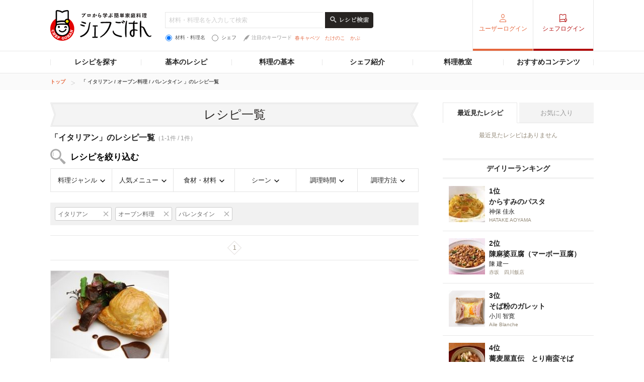

--- FILE ---
content_type: text/html; charset=utf-8
request_url: https://www.google.com/recaptcha/api2/aframe
body_size: 266
content:
<!DOCTYPE HTML><html><head><meta http-equiv="content-type" content="text/html; charset=UTF-8"></head><body><script nonce="UNLBfdtydL8nRZ6aRpZcaQ">/** Anti-fraud and anti-abuse applications only. See google.com/recaptcha */ try{var clients={'sodar':'https://pagead2.googlesyndication.com/pagead/sodar?'};window.addEventListener("message",function(a){try{if(a.source===window.parent){var b=JSON.parse(a.data);var c=clients[b['id']];if(c){var d=document.createElement('img');d.src=c+b['params']+'&rc='+(localStorage.getItem("rc::a")?sessionStorage.getItem("rc::b"):"");window.document.body.appendChild(d);sessionStorage.setItem("rc::e",parseInt(sessionStorage.getItem("rc::e")||0)+1);localStorage.setItem("rc::h",'1769035715611');}}}catch(b){}});window.parent.postMessage("_grecaptcha_ready", "*");}catch(b){}</script></body></html>

--- FILE ---
content_type: application/javascript; charset=utf-8
request_url: https://fundingchoicesmessages.google.com/f/AGSKWxV3rSMlIg3KpzmKFHBvkI7WioqeQzNYXDqorPagpuncxbGhnj4wB4HY_-Eb_L7zChDnXn-IYTL8V-38IpBnkXT5tHGj8-EgMRaJPz-35Ud4mWoJT2FIAOWNk06XRrHDHdw7ucPyvw==?fccs=W251bGwsbnVsbCxudWxsLG51bGwsbnVsbCxudWxsLFsxNzY5MDM1NzE1LDE4OTAwMDAwMF0sbnVsbCxudWxsLG51bGwsW251bGwsWzcsMTksNiwxNV0sbnVsbCxudWxsLG51bGwsbnVsbCxudWxsLG51bGwsbnVsbCxudWxsLG51bGwsMV0sImh0dHBzOi8vY2hlZmdvaGFuLmduYXZpLmNvLmpwL3NlYXJjaC9nMDQvbTAwMTAyMC9zMDA5MDEzLyIsbnVsbCxbWzgsIjlvRUJSLTVtcXFvIl0sWzksImVuLVVTIl0sWzE2LCJbMSwxLDFdIl0sWzE5LCIyIl0sWzE3LCJbMF0iXSxbMjQsIiJdLFsyOSwiZmFsc2UiXSxbMjgsIltudWxsLFtudWxsLDEsWzE3NjkwMzU3MTUsMTU1MzU3MDAwXSwwXV0iXV1d
body_size: 162
content:
if (typeof __googlefc.fcKernelManager.run === 'function') {"use strict";this.default_ContributorServingResponseClientJs=this.default_ContributorServingResponseClientJs||{};(function(_){var window=this;
try{
var qp=function(a){this.A=_.t(a)};_.u(qp,_.J);var rp=function(a){this.A=_.t(a)};_.u(rp,_.J);rp.prototype.getWhitelistStatus=function(){return _.F(this,2)};var sp=function(a){this.A=_.t(a)};_.u(sp,_.J);var tp=_.ed(sp),up=function(a,b,c){this.B=a;this.j=_.A(b,qp,1);this.l=_.A(b,_.Pk,3);this.F=_.A(b,rp,4);a=this.B.location.hostname;this.D=_.Fg(this.j,2)&&_.O(this.j,2)!==""?_.O(this.j,2):a;a=new _.Qg(_.Qk(this.l));this.C=new _.dh(_.q.document,this.D,a);this.console=null;this.o=new _.mp(this.B,c,a)};
up.prototype.run=function(){if(_.O(this.j,3)){var a=this.C,b=_.O(this.j,3),c=_.fh(a),d=new _.Wg;b=_.hg(d,1,b);c=_.C(c,1,b);_.jh(a,c)}else _.gh(this.C,"FCNEC");_.op(this.o,_.A(this.l,_.De,1),this.l.getDefaultConsentRevocationText(),this.l.getDefaultConsentRevocationCloseText(),this.l.getDefaultConsentRevocationAttestationText(),this.D);_.pp(this.o,_.F(this.F,1),this.F.getWhitelistStatus());var e;a=(e=this.B.googlefc)==null?void 0:e.__executeManualDeployment;a!==void 0&&typeof a==="function"&&_.To(this.o.G,
"manualDeploymentApi")};var vp=function(){};vp.prototype.run=function(a,b,c){var d;return _.v(function(e){d=tp(b);(new up(a,d,c)).run();return e.return({})})};_.Tk(7,new vp);
}catch(e){_._DumpException(e)}
}).call(this,this.default_ContributorServingResponseClientJs);
// Google Inc.

//# sourceURL=/_/mss/boq-content-ads-contributor/_/js/k=boq-content-ads-contributor.ContributorServingResponseClientJs.en_US.9oEBR-5mqqo.es5.O/d=1/exm=ad_blocking_detection_executable,frequency_controls_updater_executable,kernel_loader,loader_js_executable,monetization_cookie_state_migration_initialization_executable/ed=1/rs=AJlcJMwtVrnwsvCgvFVyuqXAo8GMo9641A/m=cookie_refresh_executable
__googlefc.fcKernelManager.run('\x5b\x5b\x5b7,\x22\x5b\x5bnull,\\\x22gnavi.co.jp\\\x22,\\\x22AKsRol_HnCC39hwR4I4JkzuqDXDb-Q_T8kt8BAoNMxZG1GF7YHLMPJ2UsUaAo2A9gTeTiCc_bExD3diAXkzzSCjoS4FlSpCeZKUI9i5Qhs79vgoDULa_SSMhPdbKjugLktxhoa7z3Vxem9FCGf5spP72piK9GpqfkQ\\\\u003d\\\\u003d\\\x22\x5d,null,\x5b\x5bnull,null,null,\\\x22https:\/\/fundingchoicesmessages.google.com\/f\/AGSKWxV8ilVogqS7zIaIjaLEeS745CSo2OdK5KM_6u51iawFWDPOLhvWv30NiuGxuRaRw3o8pjsbU6paTUuCQv-AZ75T9X8aVgHlj_HL4hVDgZSNzjnTuk-pRmJ1btHEEuyhIaqYOZ8K_w\\\\u003d\\\\u003d\\\x22\x5d,null,null,\x5bnull,null,null,\\\x22https:\/\/fundingchoicesmessages.google.com\/el\/AGSKWxVRdAV-l0gjE5uy7eeOYMKXc6nSQqCQSzScJE6bHN0Zyp2kRHKeEq9-DrJBbH7IbIZ75qMakRbMP0zHFO_Ymgu6plD2bjH4TL9F6CybLwGrnZbe43v4IazAR4jIOEJQus_8ZzM8pg\\\\u003d\\\\u003d\\\x22\x5d,null,\x5bnull,\x5b7,19,6,15\x5d,null,null,null,null,null,null,null,null,null,1\x5d\x5d,\x5b3,1\x5d\x5d\x22\x5d\x5d,\x5bnull,null,null,\x22https:\/\/fundingchoicesmessages.google.com\/f\/AGSKWxWmPmuddzUtTTPuDJHtjHcGMfVOnXCEHlzSJgrF-x3v06GtZrQ7XJw2hzccefRKx3HyYgFCz-EJ-Cq04QQyy1Mzpe9-3XZ5tzbkccKVcssu1gzsT0mmB8Btb8dTEqD-ZlcxaujNOw\\u003d\\u003d\x22\x5d\x5d');}

--- FILE ---
content_type: application/javascript; charset=utf-8
request_url: https://fundingchoicesmessages.google.com/f/AGSKWxV09K77YqwwKWzuVtE34GHky0iTQClKnQqoIxiavna8JSPoABk-inVW4eQ1E6gsWcnIr0n7HuYimw1T9Nxalu1dCtYfxqb68mXHS6YiOFj11neA4AS_H-MLg6q43EceAvP9HBAV8GHDsquedmdD1UhpEQcGU5rRCKKV4VJSt1Tqrkvf_NKO303mnnaj/_.swf?click=?adarea==ad320x50-/dfpsds./adv-mobile.
body_size: -1291
content:
window['46acb62f-5c70-4c58-8766-0184e71ac0bb'] = true;